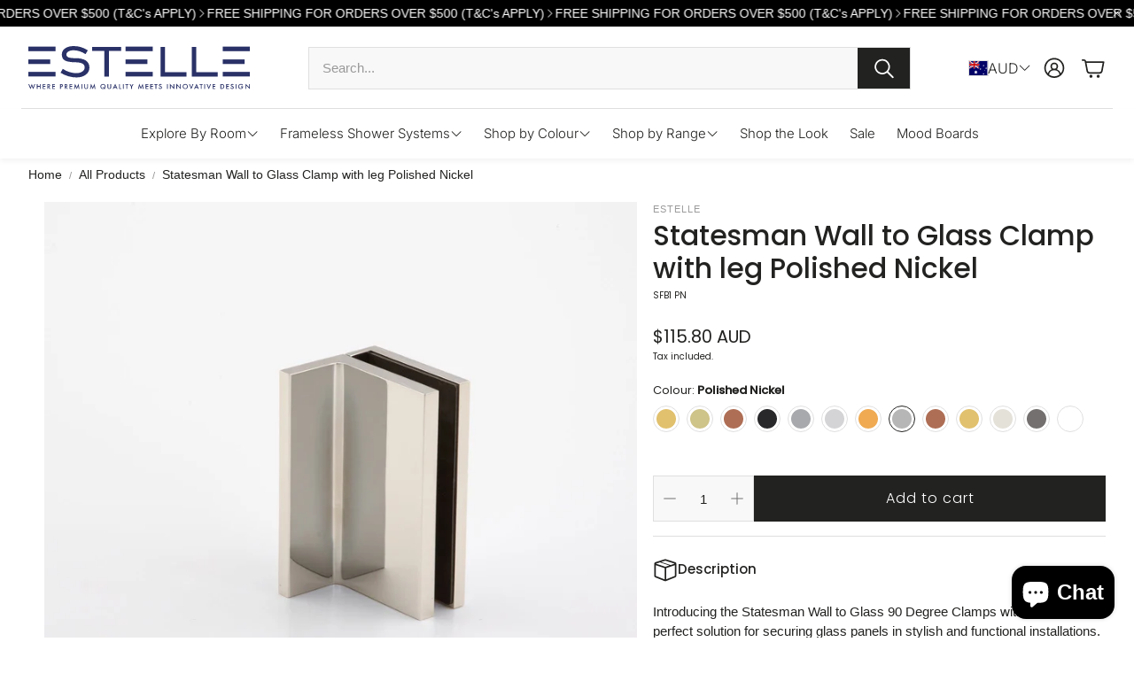

--- FILE ---
content_type: text/css
request_url: https://estelle.com.au/cdn/shop/t/17/assets/settings.css?v=141646009941592197571765793326
body_size: 663
content:
:root{--aspect-ratio: auto;--aspect-ratio-portait: .67;--font-base: "system_ui",-apple-system, "Segoe UI", Roboto, "Helvetica Neue", "Noto Sans", "Liberation Sans", Arial, sans-serif, "Apple Color Emoji", "Segoe UI Emoji", "Segoe UI Symbol", "Noto Color Emoji";--font-base-style: normal;--font-base-weight: 400;--font-base-size: 16px;--font-base-letter-spacing: 0px;--font-base-line-height: 1.5;--font-base-transform: none;--font-breadcrumbs: ,;--font-breadcrumbs-style: ;--font-breadcrumbs-weight: ;--font-breadcrumbs-size: 13px;--font-breadcrumbs-letter-spacing: px;--font-headline: Poppins,sans-serif;--font-headline-style: normal;--font-headline-weight: 500;--font-headline-size: 22px;--font-headline-transform: none;--font-headline-letter-spacing: 0px;--font-headline-line-height: 1.2;--font-navigation: Inter,sans-serif;--font-navigation-style: normal;--font-navigation-weight: 300;--font-navigation-size: 16px;--font-navigation-transform: none;--font-navigation-letter-spacing: 0px;--font-button: Poppins,sans-serif;--font-button-style: normal;--font-button-weight: 300;--font-button-size: 16px;--font-button-transform: none;--font-button-letter-spacing: 1px;--font-price: Poppins,sans-serif;--font-price-style: normal;--font-price-weight: 400;--font-price-size: px;--font-price-transform: none;--font-price-letter-spacing: 0px;--gap: 8px;--section-gap: 2;--section-margin-block-mobile: 6rem;--grid-gap: 16px;--color-text-inactive: #ADADAD;--color-text-light: #e5e5e5;--color-text-highlight: #f7f7f7;--color-footer-bg: #EBEBEB;--color-footer-border: #ccc;--color-footer-copy-text: #ADADAD;--color-newsletter-border: #BCBCBC;--color-header-search-border: #E0DEDB;--color-header-border: #E0DEDB;--color-input-border-active: #4C4C4B;--color-input-bg: #fff;--color-button-border: #000;--color-button-bg: #fff;--color-button-text: #000;--color-button-main-bg: #000;--color-button-main-text: #fff;--color-button-cta-bg: #000;--color-button-cta-text: #fff;--color-hr: #BCBCBC;--color-overlay-text: black;--color-navbar-bg: #333;--color-navbar-text: #eee;--color-breadcrumbs-bg: white;--color-promo-price: red;--color-promo-badge: red;--color-promo-badge-text: white;--size-icon: 2.4rem;--size-icon-desk: 2.8rem;--input-height: 4.8rem;--height-chip: 4rem;--height-vertical-thumbs-gallery--square: 520px;--height-vertical-thumbs-gallery--portrait: 748px;--height-vertical-thumbs-gallery--original: 520px;--site-max-width: 1500px;--site-max-width-big: 1500px;--hero-max-width: 2560px;--post-max-width: 850px;--navbar-height: 56px;--color-background: #ffffff;--color-background-rgb: 255, 255, 255;--color-foreground: rgba(34, 35, 33, .03);--color-teaser-background: #F4EEDA;--color-headings-text: #222321;--color-text: #222321;--color-text-rgb: 34, 35, 33;--color-body-text: var(--color-text);--color-body-text-light: #6b6b6b;--color-links: #222321;--color-links-active: #337489;--color-border: #dfdfdf;--color-overlay: #ff9900;--color-overlay-rgb: 255, 153, 0;--color-overlay-opacity: 0;--color-action-text: #ffffff;--color-action-background: #222321;--color-action-background-rgb: 34, 35, 33;--color-placeholder-bg: #F4EEDA;--color-bullet: #222321;--color-header-text: #222321;--color-header-background: #ffffff;--color-header-background-rgb: 255, 255, 255;--color-menu-text: #222321;--color-menu-background: #ffffff;--color-transparent-header: #222321;--color-button-primary-background: #222321;--color-button-primary-text: #ffffff;--color-button-primary-text-hover: #ffffff;--color-button-primary-background-hover: #000000;--color-button-secondary-background: #ffffff;--color-button-secondary-border: #e2e2e2;--color-button-secondary-text: #222321;--color-button-secondary-text-hover: #ffffff;--color-button-secondary-background-hover: #222321;--color-price: #222321;--color-sale-price: #d24646;--color-brand: #9b9b9b;--color-star-rating: #f2a541;--color-sale-badge-text: #FFFFFF;--color-sale-badge-background: #d24646;--color-sold-out-text: #ffffff;--color-sold-out-background: #dfdfdf;--color-input-text: #222321;--color-input-background: #f8f8f8;--color-input-border: #dfdfdf;--color-input-placeholder: #717171;--color-success-background: #e5ffe5;--color-success-text: #090;--color-success-border: #090;--color-error-background: #fff6f6;--color-error-text: #d02e2e;--color-error-border: #d02e2e;--color-footer-background: #2a3166;--color-footer-text: #ffffff;--color-footer-text-rgb: 255, 255, 255;--border-radius: 0px;--border-radius-button: 0px;--border-radius-button-video: 0px;--flag-radius-limit: 3px;--swiper-theme-color: #222321;--swiper-scrollbar-track-color: rgba(0, 0, 0, .1);--image-object-position: 50% 50%;--image-object-position-desktop: 50% 50%;--duration-short: .1s;--duration-default: .2s;--duration-announcement-bar: .25s;--duration-medium: .3s;--duration-long: .5s;--duration-extra-long: .6s;--duration-extended: 3s;--ease-out-slow: cubic-bezier(0, 0, .3, 1);--animation-slide-in: slideIn var(--duration-extra-long) var(--ease-out-slow) forwards;--animation-fade-in: fadeIn var(--duration-extra-long) var(--ease-out-slow);--onhover-picture-scale: 1.05;--onhover-picture-duration: 1.5s}:root .wt-slider,:root .wt-slider__container,:root .wt-cart{--swiper-theme-color: #222321;--swiper-scrollbar-track-color: rgba(0, 0, 0, .1)}html[dir=rtl]{--font-base-letter-spacing: normal;--font-breadcrumbs-letter-spacing: normal;--font-headline-letter-spacing: normal;--font-navigation-letter-spacing: normal;--font-button-letter-spacing: normal;--font-price-letter-spacing: normal}@media screen and (min-width: 1200px){:root{--font-base-size: 15px;--font-button-size: 16px;--font-breadcrumbs-size: 14px;--font-headline-size: 22px;--font-navigation-size: 17px;--height-chip: 3.2rem}}
/*# sourceMappingURL=/cdn/shop/t/17/assets/settings.css.map?v=141646009941592197571765793326 */


--- FILE ---
content_type: text/javascript
request_url: https://estelle.com.au/cdn/shop/t/17/assets/page-header.js?v=142257850170683884231765491840
body_size: 780
content:
class PageHeaderSection extends HTMLElement{constructor(){super(),this.isSticky=this.dataset.sticky==="true",this.isStickyAlways=this.dataset.stickyAlways==="true",this.isTransparent=this.dataset.transparent==="true",this.isAlwaysMobileMenu=this.dataset.alwaysMobileMenu==="true",this.hideOverSelector=this.dataset.hideOverSelector||null,this.classBodyAlwaysMobileMenu="mobile-nav",this.header=document.querySelector(".page-header"),this.desktopMenuTrigger=document.querySelector(".wt-header__sticky-menu-trigger"),this.desktopMenuBar=document.querySelector(".wt-drawer--nav"),this.enabledClass="sticky-enabled",this.showClass="sticky-show",this.desktopHeaderWithMenuBarClass="page-header--sticky-show-menubar-lg"}connectedCallback(){this.init()}disconnectedCallback(){this.disableStickyHeader()}getHeaderHeight(){return this.header?this.header.offsetHeight:0}getHideOverTarget(){return this.hideOverSelector?this._hideOverTarget&&document.body.contains(this._hideOverTarget)?this._hideOverTarget:(this._hideOverTarget=document.querySelector(this.hideOverSelector)||null,this._hideOverTarget):null}shouldHideOverSection(){const target=this.getHideOverTarget();if(!target||!this.header)return!1;const rect=target.getBoundingClientRect(),headerH=this.getHeaderHeight(),EPS=1;return rect.top<headerH-EPS&&rect.bottom>EPS}attachResizeHandler(){this._onResize=()=>{this.scrollHandler?.()},window.addEventListener("resize",this._onResize,{passive:!0})}detachResizeHandler(){this._onResize&&(window.removeEventListener("resize",this._onResize),this._onResize=null)}enableStickyHeader(){if(!this.header){console.error("Header element not found for enabling sticky header");return}document.body.classList.add("page-header-sticky");let prevScrollpos=window.pageYOffset;const isDesktop=window.matchMedia("(min-width: 1200px)").matches,isMenuBarOpen=()=>this.header.classList.contains(this.desktopHeaderWithMenuBarClass),isHeaderWithDesktopNav=!document.body.classList.contains("mobile-nav"),allLLevelsLinks=this.desktopMenuBar?.querySelectorAll("a[data-menu-level]"),onlyLevel1Links=this.desktopMenuBar?.querySelectorAll("a[data-menu-level='1']"),header=document.querySelector("#header"),calculateNavbarTopMargin=()=>{const navbar=document.querySelector("#wt-drawer-nav");if(!navbar||!header)return 0;let marginTop=0;return navbar.offsetHeight>header.offsetHeight?marginTop=header.offsetHeight-navbar.offsetHeight:marginTop=Math.abs(navbar.offsetHeight-header.offsetHeight),navbar.style.setProperty("--top-margin",`${marginTop}px`),marginTop},calculateStickyFiltersTopOffset=(value=0)=>{const stickyFilters=document.querySelector(".collection__sticky-header"),plpWrapper=document.querySelector(".collection-grid-section");if(stickyFilters&&plpWrapper){const offset=value??`${this.header.offsetHeight}px`;plpWrapper.style.setProperty("--filters-sticky-offset",offset)}};calculateNavbarTopMargin(),calculateStickyFiltersTopOffset();const stickyHeader={show:()=>{this.header&&this.header.classList.add(this.showClass),stickyHeader.visible=!0,stickyHeader.handleBehavior(),calculateNavbarTopMargin(),calculateStickyFiltersTopOffset()},hide:()=>{this.header&&this.header.classList.remove(this.showClass),stickyHeader.visible=!1,stickyHeader.handleBehavior(),calculateStickyFiltersTopOffset(0)},enable:()=>{this.header&&this.header.classList.add(this.enabledClass),stickyHeader.enabled=!0,stickyHeader.handleBehavior()},disable:()=>{this.header&&this.header.classList.remove(this.enabledClass,this.showClass),stickyHeader.enabled=!1,stickyHeader.handleBehavior()},enabled:!1,visible:!0,handleBehavior:()=>{isHeaderWithDesktopNav&&isDesktop&&this.header&&(stickyHeader.log(),!isMenuBarOpen()&&stickyHeader.enabled&&setTabindex(allLLevelsLinks,"-1"),isMenuBarOpen()&&stickyHeader.enabled&&setTabindex(allLLevelsLinks,"0"),stickyHeader.enabled?this.desktopMenuTrigger&&setTabindex([this.desktopMenuTrigger],"0"):(setTabindex(onlyLevel1Links,"0"),this.desktopMenuTrigger&&setTabindex([this.desktopMenuTrigger],"-1")))},log:()=>{}};this.scrollHandler=()=>{const currentScrollPos=window.pageYOffset;this.shouldHideOverSection()?stickyHeader.hide():this.isStickyAlways||prevScrollpos>currentScrollPos?stickyHeader.show():stickyHeader.hide(),prevScrollpos=currentScrollPos},window.addEventListener("scroll",this.scrollHandler,{passive:!0}),this.attachResizeHandler(),this.desktopMenuTrigger?.addEventListener("click",e=>{e.preventDefault(),this.desktopMenuBar?.classList.toggle("wt-drawer--nav-show"),this.desktopMenuTrigger?.classList.toggle("wt-header__sticky-menu-trigger--active"),this.header?.classList.toggle(this.desktopHeaderWithMenuBarClass),stickyHeader.handleBehavior()});const sentinel=document.querySelector(".sticky-header__threshold"),handleStickySentinel=entries=>{entries.forEach(({isIntersecting})=>{isIntersecting?stickyHeader.disable():stickyHeader.enable()})};this.stickyHeaderObserver=new IntersectionObserver(handleStickySentinel,{root:null,rootMargin:`${this.isStickyAlways?"-160":"-100"}px 0px 0px 0px`,threshold:0}),sentinel&&this.stickyHeaderObserver.observe(sentinel)}disableStickyHeader(){this.header&&(this.header.classList.remove(this.enabledClass,this.showClass,this.desktopHeaderWithMenuBarClass),document.body.classList.remove("page-header-sticky"),this.desktopMenuBar?.classList.remove("wt-drawer--nav-show"),this.desktopMenuTrigger?.classList.remove("wt-header__sticky-menu-trigger--active")),this.scrollHandler&&(window.removeEventListener("scroll",this.scrollHandler),this.scrollHandler=null),this.detachResizeHandler(),this.stickyHeaderObserver&&(this.stickyHeaderObserver.disconnect(),this.stickyHeaderObserver=null)}init(){this.isSticky?this.enableStickyHeader():this.disableStickyHeader()}}customElements.define("page-header",PageHeaderSection);
//# sourceMappingURL=/cdn/shop/t/17/assets/page-header.js.map?v=142257850170683884231765491840


--- FILE ---
content_type: image/svg+xml
request_url: https://estelle.com.au/cdn/shop/files/Logo-with-tagline_Recovered_copy-01.svg?v=1741837067&width=250
body_size: 1294
content:
<svg viewBox="0 0 423.88 83.32" version="1.1" xmlns="http://www.w3.org/2000/svg" id="Layer_1">
  
  <defs>
    <style>
      .st0 {
        fill: #293167;
      }
    </style>
  </defs>
  <g>
    <path d="M61.64,51.37l4.22-7.49c3.81,2.63,7.97,4.68,12.47,6.15,4.5,1.47,8.81,2.21,12.92,2.21,4.94,0,8.92-1.04,11.95-3.11,3.03-2.07,4.55-4.74,4.55-7.99s-1.39-5.67-4.16-7.26c-2.77-1.58-7.14-2.46-13.12-2.64-10.09-.13-17.01-1.34-20.78-3.61-3.77-2.27-5.65-6.04-5.65-11.3,0-4.9,2.07-8.85,6.2-11.84,4.13-2.98,9.69-4.48,16.65-4.48,4.76,0,9.39.69,13.87,2.07,4.48,1.38,8.8,3.43,12.95,6.15l-4.35,7.42c-3.46-2.41-7.19-4.27-11.17-5.58-3.99-1.32-7.8-1.97-11.43-1.97-4.2,0-7.57.76-10.13,2.28-2.56,1.52-3.83,3.5-3.83,5.95s1.29,4.35,3.86,5.42c2.58,1.07,7.05,1.6,13.41,1.6,8.83,0,15.49,1.54,20,4.61,4.5,3.08,6.76,7.65,6.76,13.71,0,5.39-2.28,9.88-6.85,13.45-4.57,3.56-10.49,5.35-17.76,5.35-5.37,0-10.71-.79-16.01-2.38-5.3-1.58-10.16-3.82-14.58-6.72" class="st0"></path>
    <polygon points="145.42 58.65 145.42 9.5 122.04 9.5 122.04 1.54 177.5 1.54 177.5 9.5 154.05 9.5 154.05 58.65 145.42 58.65" class="st0"></polygon>
    <polygon points="252.82 58.65 252.82 1.54 261.53 1.54 261.53 50.43 302.7 50.43 302.7 58.65 252.82 58.65" class="st0"></polygon>
    <polygon points="312.57 58.65 312.57 1.54 321.27 1.54 321.27 50.43 362.44 50.43 362.44 58.65 312.57 58.65" class="st0"></polygon>
    <rect height="8.8" width="52.02" y="1.06" class="st0"></rect>
    <rect height="8.8" width="41.83" y="25.77" class="st0"></rect>
    <rect height="8.81" width="52.02" y="49.76" class="st0"></rect>
    <rect height="8.8" width="52.02" y="1.06" x="185.92" class="st0"></rect>
    <rect height="8.8" width="41.83" y="25.77" x="185.92" class="st0"></rect>
    <rect height="8.81" width="52.02" y="49.76" x="185.92" class="st0"></rect>
    <rect height="8.8" width="52.02" y="1.06" x="371.86" class="st0"></rect>
    <rect height="8.8" width="41.83" y="25.77" x="371.86" class="st0"></rect>
    <rect height="8.81" width="52.02" y="49.76" x="371.86" class="st0"></rect>
  </g>
  <g>
    <path d="M1.57,73.18l2.51,6.37,2.57-6.83,2.49,6.83,2.6-6.37h1.57l-4.26,10.14-2.49-6.76-2.51,6.76-4.06-10.14h1.57Z" class="st0"></path>
    <path d="M17.74,76.95h4.09v-3.77h1.46v9.53h-1.46v-4.39h-4.09v4.39h-1.46v-9.53h1.46v3.77Z" class="st0"></path>
    <path d="M32.59,74.55h-3.8v2.41h3.69v1.37h-3.69v3h3.8v1.37h-5.26v-9.53h5.26v1.37Z" class="st0"></path>
    <path d="M37.94,73.18c1.16,0,1.9.14,2.51.56,1.04.7,1.13,1.83,1.13,2.24,0,1.37-.84,2.37-2.11,2.66l2.97,4.07h-1.76l-2.73-3.9h-.26v3.9h-1.46v-9.53h1.7ZM37.69,77.55h.46c.4,0,2.03-.04,2.03-1.56,0-1.34-1.27-1.47-1.99-1.47h-.5v3.03Z" class="st0"></path>
    <path d="M50.88,74.55h-3.8v2.41h3.69v1.37h-3.69v3h3.8v1.37h-5.26v-9.53h5.26v1.37Z" class="st0"></path>
    <path d="M62.82,73.18c.59,0,1.4.06,2.09.51.8.53,1.19,1.44,1.19,2.31,0,.56-.14,1.41-.93,2.09-.76.64-1.63.74-2.33.74h-.66v3.87h-1.46v-9.53h2.1ZM62.18,77.49h.66c1.26,0,1.86-.61,1.86-1.5,0-.53-.21-1.47-1.87-1.47h-.64v2.97Z" class="st0"></path>
    <path d="M71.04,73.18c1.16,0,1.9.14,2.51.56,1.04.7,1.13,1.83,1.13,2.24,0,1.37-.84,2.37-2.11,2.66l2.97,4.07h-1.76l-2.73-3.9h-.26v3.9h-1.46v-9.53h1.7ZM70.8,77.55h.46c.4,0,2.03-.04,2.03-1.56,0-1.34-1.27-1.47-1.99-1.47h-.5v3.03Z" class="st0"></path>
    <path d="M83.99,74.55h-3.8v2.41h3.69v1.37h-3.69v3h3.8v1.37h-5.26v-9.53h5.26v1.37Z" class="st0"></path>
    <path d="M87.35,82.71l2-10.24,3.31,7.4,3.34-7.4,1.8,10.24h-1.49l-.97-5.74-2.77,6.19-2.74-6.2-1,5.76h-1.49Z" class="st0"></path>
    <path d="M103.03,73.18v9.53h-1.46v-9.53h1.46Z" class="st0"></path>
    <path d="M108.54,73.18v5.74c0,.51.01,1.14.3,1.64.29.48.93.99,1.77.99s1.49-.5,1.77-.99c.29-.5.3-1.13.3-1.64v-5.74h1.46v6.13c0,.76-.16,1.67-.89,2.47-.5.54-1.34,1.11-2.64,1.11s-2.14-.57-2.64-1.11c-.73-.8-.89-1.72-.89-2.47v-6.13h1.46Z" class="st0"></path>
    <path d="M117.9,82.71l2-10.24,3.32,7.4,3.34-7.4,1.8,10.24h-1.49l-.97-5.74-2.77,6.19-2.74-6.2-1,5.76h-1.49Z" class="st0"></path>
    <path d="M145.48,82.18c-.74.47-1.57.72-2.67.72-2.86,0-4.96-2.11-4.96-4.94s2.1-4.94,4.96-4.94,4.96,2.14,4.96,4.94c0,1.74-.77,2.83-1.31,3.42l1.54,1.53h-1.8l-.71-.72ZM145.47,80.38c.46-.53.84-1.23.84-2.43,0-2.11-1.46-3.6-3.5-3.6s-3.5,1.49-3.5,3.6,1.46,3.6,3.5,3.6c.71,0,1.23-.16,1.64-.37l-2.26-2.24h1.81l1.46,1.44Z" class="st0"></path>
    <path d="M152.82,73.18v5.74c0,.51.01,1.14.3,1.64.29.48.93.99,1.77.99s1.49-.5,1.77-.99c.29-.5.3-1.13.3-1.64v-5.74h1.46v6.13c0,.76-.16,1.67-.89,2.47-.5.54-1.34,1.11-2.64,1.11s-2.14-.57-2.64-1.11c-.73-.8-.89-1.72-.89-2.47v-6.13h1.46Z" class="st0"></path>
    <path d="M168.07,80.41h-4.07l-1.04,2.3h-1.57l4.74-10.09,4.52,10.09h-1.57l-1-2.3ZM167.48,79.03l-1.41-3.23-1.47,3.23h2.89Z" class="st0"></path>
    <path d="M175.06,73.18v8.16h2.8v1.37h-4.26v-9.53h1.46Z" class="st0"></path>
    <path d="M182.45,73.18v9.53h-1.46v-9.53h1.46Z" class="st0"></path>
    <path d="M189.14,74.55v8.16h-1.46v-8.16h-2.19v-1.37h5.83v1.37h-2.19Z" class="st0"></path>
    <path d="M196.66,78.59l-3.13-5.41h1.66l2.2,3.81,2.2-3.81h1.66l-3.13,5.41v4.11h-1.46v-4.11Z" class="st0"></path>
    <path d="M210.06,82.71l2-10.24,3.32,7.4,3.34-7.4,1.8,10.24h-1.49l-.97-5.74-2.77,6.19-2.74-6.2-1,5.76h-1.49Z" class="st0"></path>
    <path d="M229.53,74.55h-3.8v2.41h3.69v1.37h-3.69v3h3.8v1.37h-5.26v-9.53h5.26v1.37Z" class="st0"></path>
    <path d="M238.44,74.55h-3.8v2.41h3.69v1.37h-3.69v3h3.8v1.37h-5.26v-9.53h5.26v1.37Z" class="st0"></path>
    <path d="M244.73,74.55v8.16h-1.46v-8.16h-2.19v-1.37h5.83v1.37h-2.19Z" class="st0"></path>
    <path d="M254.08,75.29c-.09-.21-.21-.41-.43-.6-.3-.24-.61-.34-1.03-.34-.89,0-1.34.53-1.34,1.14,0,.29.1.79,1.03,1.16l.96.39c1.76.72,2.24,1.72,2.24,2.8,0,1.81-1.29,3.06-3.07,3.06-1.1,0-1.76-.41-2.24-.96-.52-.57-.74-1.2-.8-1.86l1.44-.31c0,.47.17.91.4,1.21.27.34.67.57,1.24.57.89,0,1.57-.64,1.57-1.6s-.74-1.37-1.37-1.63l-.91-.39c-.79-.33-1.94-.99-1.94-2.41,0-1.29,1-2.51,2.79-2.51,1.03,0,1.61.39,1.91.64.26.23.53.56.73.96l-1.17.69Z" class="st0"></path>
    <path d="M266.75,73.18v9.53h-1.46v-9.53h1.46Z" class="st0"></path>
    <path d="M270.79,82.71v-10.17l6.92,7.24v-6.6h1.46v10.11l-6.91-7.24v6.66h-1.46Z" class="st0"></path>
    <path d="M283.21,82.71v-10.17l6.92,7.24v-6.6h1.46v10.11l-6.91-7.24v6.66h-1.46Z" class="st0"></path>
    <path d="M305.09,77.95c0,2.8-2.1,4.94-4.96,4.94s-4.96-2.14-4.96-4.94,2.1-4.94,4.96-4.94,4.96,2.14,4.96,4.94ZM303.64,77.95c0-2.11-1.46-3.6-3.5-3.6s-3.5,1.49-3.5,3.6,1.46,3.6,3.5,3.6,3.5-1.49,3.5-3.6Z" class="st0"></path>
    <path d="M308.89,73.18l2.66,6.64,2.66-6.64h1.57l-4.23,10.14-4.23-10.14h1.57Z" class="st0"></path>
    <path d="M323.68,80.41h-4.07l-1.04,2.3h-1.57l4.74-10.09,4.51,10.09h-1.57l-1-2.3ZM323.09,79.03l-1.42-3.23-1.47,3.23h2.89Z" class="st0"></path>
    <path d="M331.29,74.55v8.16h-1.46v-8.16h-2.19v-1.37h5.83v1.37h-2.19Z" class="st0"></path>
    <path d="M337.98,73.18v9.53h-1.46v-9.53h1.46Z" class="st0"></path>
    <path d="M342.51,73.18l2.66,6.64,2.66-6.64h1.57l-4.23,10.14-4.23-10.14h1.57Z" class="st0"></path>
    <path d="M357.62,74.55h-3.8v2.41h3.69v1.37h-3.69v3h3.8v1.37h-5.26v-9.53h5.26v1.37Z" class="st0"></path>
    <path d="M369.45,73.18c1.33,0,2.49.14,3.54.93,1.16.87,1.83,2.26,1.83,3.84s-.66,2.96-1.91,3.84c-1.11.79-2.16.91-3.49.91h-1.97v-9.53h2ZM368.91,81.33h.63c.71,0,1.7-.06,2.53-.67.66-.5,1.3-1.41,1.3-2.71s-.6-2.24-1.29-2.74c-.83-.6-1.84-.66-2.54-.66h-.63v6.79Z" class="st0"></path>
    <path d="M383.67,74.55h-3.8v2.41h3.69v1.37h-3.69v3h3.8v1.37h-5.26v-9.53h5.26v1.37Z" class="st0"></path>
    <path d="M391.44,75.29c-.09-.21-.21-.41-.43-.6-.3-.24-.61-.34-1.03-.34-.89,0-1.34.53-1.34,1.14,0,.29.1.79,1.03,1.16l.96.39c1.76.72,2.24,1.72,2.24,2.8,0,1.81-1.29,3.06-3.07,3.06-1.1,0-1.76-.41-2.24-.96-.51-.57-.74-1.2-.8-1.86l1.44-.31c0,.47.17.91.4,1.21.27.34.67.57,1.24.57.89,0,1.57-.64,1.57-1.6s-.74-1.37-1.37-1.63l-.91-.39c-.79-.33-1.94-.99-1.94-2.41,0-1.29,1-2.51,2.79-2.51,1.03,0,1.61.39,1.91.64.26.23.53.56.73.96l-1.17.69Z" class="st0"></path>
    <path d="M397.91,73.18v9.53h-1.46v-9.53h1.46Z" class="st0"></path>
    <path d="M406.89,77.75h3.93v.07c0,1.63-.49,2.96-1.41,3.86-.99.96-2.16,1.22-3.24,1.22-1.39,0-2.37-.4-3.24-1.3-.93-.96-1.41-2.23-1.41-3.6,0-1.49.6-2.77,1.39-3.56.81-.83,2.12-1.43,3.59-1.43.86,0,1.74.19,2.49.6.79.44,1.27,1,1.54,1.43l-1.16.81c-.29-.4-.71-.83-1.17-1.09-.53-.31-1.1-.41-1.69-.41-1.24,0-2.04.51-2.51.99-.63.63-1.02,1.64-1.02,2.67,0,.96.36,1.91.99,2.59.66.7,1.47.96,2.39.96.83,0,1.51-.24,2.13-.84.53-.52.74-1.07.8-1.61h-2.37v-1.34Z" class="st0"></path>
    <path d="M415.51,82.71v-10.17l6.92,7.24v-6.6h1.46v10.11l-6.91-7.24v6.66h-1.46Z" class="st0"></path>
  </g>
</svg>

--- FILE ---
content_type: text/javascript; charset=utf-8
request_url: https://estelle.com.au/products/sfb1-pn.js?currency=AUD&country=AU
body_size: 878
content:
{"id":8216079040797,"title":"Statesman Wall to Glass Clamp with leg Polished Nickel","handle":"sfb1-pn","description":"\u003cp\u003eIntroducing the Statesman Wall to Glass 90 Degree Clamps with leg. The perfect solution for securing glass panels in stylish and functional installations.\u003c\/p\u003e\n\u003cul\u003e\n\u003cli\u003eModel No: SFB1\u003c\/li\u003e\n\u003cli\u003ePure brass construction\u003c\/li\u003e\n\u003cli\u003eElectroplated Finish\u003c\/li\u003e\n\u003cli\u003e\n\u003cstrong\u003eGlass Suitability:\u003c\/strong\u003e 10mm thickness, toughened safety glass\u003c\/li\u003e\n\u003c\/ul\u003e","published_at":"2023-04-26T12:27:43+10:00","created_at":"2023-03-27T17:12:54+11:00","vendor":"Estelle","type":"Wall to Glass Clamp","tags":["Brackets","Glass Clamps","price-change-job-active","Showers","Statesman"],"price":11580,"price_min":11580,"price_max":11580,"available":true,"price_varies":false,"compare_at_price":null,"compare_at_price_min":0,"compare_at_price_max":0,"compare_at_price_varies":false,"variants":[{"id":44654081704221,"title":"Default Title","option1":"Default Title","option2":null,"option3":null,"sku":"SFB1 PN","requires_shipping":true,"taxable":true,"featured_image":null,"available":true,"name":"Statesman Wall to Glass Clamp with leg Polished Nickel","public_title":null,"options":["Default Title"],"price":11580,"weight":933,"compare_at_price":null,"inventory_management":"shopify","barcode":null,"requires_selling_plan":false,"selling_plan_allocations":[]}],"images":["\/\/cdn.shopify.com\/s\/files\/1\/0719\/9545\/7821\/products\/Statesmen-Bracket-Polished-Nickel-4.jpg?v=1680145376","\/\/cdn.shopify.com\/s\/files\/1\/0719\/9545\/7821\/products\/Statesmen-Bracket-Polished-Nickel-1_1d44e81a-252c-445c-9eb4-58f0393e1555.jpg?v=1680145376","\/\/cdn.shopify.com\/s\/files\/1\/0719\/9545\/7821\/products\/Statesmen-Bracket-Polished-Nickel-2_fce7e366-146a-4a3c-9490-c3fdfb92958e.jpg?v=1680145376","\/\/cdn.shopify.com\/s\/files\/1\/0719\/9545\/7821\/products\/Statesmen-Bracket-Polished-Nickel-3.jpg?v=1680145376","\/\/cdn.shopify.com\/s\/files\/1\/0719\/9545\/7821\/files\/SFB1.png?v=1765337120"],"featured_image":"\/\/cdn.shopify.com\/s\/files\/1\/0719\/9545\/7821\/products\/Statesmen-Bracket-Polished-Nickel-4.jpg?v=1680145376","options":[{"name":"Title","position":1,"values":["Default Title"]}],"url":"\/products\/sfb1-pn","media":[{"alt":null,"id":33259135271197,"position":1,"preview_image":{"aspect_ratio":1.0,"height":1500,"width":1500,"src":"https:\/\/cdn.shopify.com\/s\/files\/1\/0719\/9545\/7821\/products\/Statesmen-Bracket-Polished-Nickel-4.jpg?v=1680145376"},"aspect_ratio":1.0,"height":1500,"media_type":"image","src":"https:\/\/cdn.shopify.com\/s\/files\/1\/0719\/9545\/7821\/products\/Statesmen-Bracket-Polished-Nickel-4.jpg?v=1680145376","width":1500},{"alt":null,"id":33259135140125,"position":2,"preview_image":{"aspect_ratio":1.0,"height":1500,"width":1500,"src":"https:\/\/cdn.shopify.com\/s\/files\/1\/0719\/9545\/7821\/products\/Statesmen-Bracket-Polished-Nickel-1_1d44e81a-252c-445c-9eb4-58f0393e1555.jpg?v=1680145376"},"aspect_ratio":1.0,"height":1500,"media_type":"image","src":"https:\/\/cdn.shopify.com\/s\/files\/1\/0719\/9545\/7821\/products\/Statesmen-Bracket-Polished-Nickel-1_1d44e81a-252c-445c-9eb4-58f0393e1555.jpg?v=1680145376","width":1500},{"alt":null,"id":33259135172893,"position":3,"preview_image":{"aspect_ratio":1.0,"height":1500,"width":1500,"src":"https:\/\/cdn.shopify.com\/s\/files\/1\/0719\/9545\/7821\/products\/Statesmen-Bracket-Polished-Nickel-2_fce7e366-146a-4a3c-9490-c3fdfb92958e.jpg?v=1680145376"},"aspect_ratio":1.0,"height":1500,"media_type":"image","src":"https:\/\/cdn.shopify.com\/s\/files\/1\/0719\/9545\/7821\/products\/Statesmen-Bracket-Polished-Nickel-2_fce7e366-146a-4a3c-9490-c3fdfb92958e.jpg?v=1680145376","width":1500},{"alt":null,"id":33259135205661,"position":4,"preview_image":{"aspect_ratio":1.0,"height":1500,"width":1500,"src":"https:\/\/cdn.shopify.com\/s\/files\/1\/0719\/9545\/7821\/products\/Statesmen-Bracket-Polished-Nickel-3.jpg?v=1680145376"},"aspect_ratio":1.0,"height":1500,"media_type":"image","src":"https:\/\/cdn.shopify.com\/s\/files\/1\/0719\/9545\/7821\/products\/Statesmen-Bracket-Polished-Nickel-3.jpg?v=1680145376","width":1500},{"alt":null,"id":53413339300125,"position":5,"preview_image":{"aspect_ratio":1.705,"height":369,"width":629,"src":"https:\/\/cdn.shopify.com\/s\/files\/1\/0719\/9545\/7821\/files\/SFB1.png?v=1765337120"},"aspect_ratio":1.705,"height":369,"media_type":"image","src":"https:\/\/cdn.shopify.com\/s\/files\/1\/0719\/9545\/7821\/files\/SFB1.png?v=1765337120","width":629}],"requires_selling_plan":false,"selling_plan_groups":[]}

--- FILE ---
content_type: application/x-javascript; charset=utf-8
request_url: https://bundler.nice-team.net/app/shop/status/estelleaustralia.myshopify.com.js?1768884423
body_size: -361
content:
var bundler_settings_updated='1765326562c';